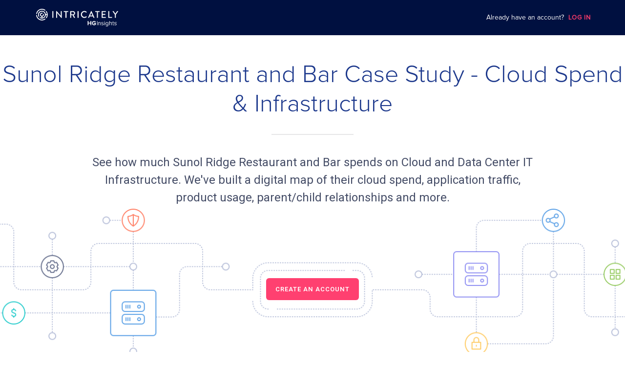

--- FILE ---
content_type: image/svg+xml
request_url: https://www.intricately.com/assets/apm-8f5dd5abb60412fc67144dcb11016e6bb4806260781a8ea3702e99766666eea1.svg
body_size: 1219
content:
<?xml version="1.0" encoding="UTF-8"?>
<svg width="48px" height="48px" viewBox="0 0 48 48" version="1.1" xmlns="http://www.w3.org/2000/svg" xmlns:xlink="http://www.w3.org/1999/xlink">
    <!-- Generator: Sketch 47.1 (45422) - http://www.bohemiancoding.com/sketch -->
    <title>ICON / 48 / Hosting Copy</title>
    <desc>Created with Sketch.</desc>
    <defs></defs>
    <g id="Library" stroke="none" stroke-width="1" fill="none" fill-rule="evenodd">
        <g id="Elements" transform="translate(-593.000000, -1746.000000)">
            <g id="Group-4" transform="translate(95.000000, 1578.000000)">
                <g id="ICON-/-48-/-Performance-Monitoring" transform="translate(498.000000, 168.000000)">
                    <rect id="Rectangle-Copy-5" fill="#4891A3" x="0" y="0" width="48" height="48" rx="24"></rect>
                    <rect id="Rectangle-17" fill="#FFFFFF" x="9" y="18" width="5" height="16" rx="1"></rect>
                    <rect id="Rectangle-17-Copy" fill="#FFFFFF" x="17" y="12" width="5" height="22" rx="1"></rect>
                    <rect id="Rectangle-17-Copy-2" fill="#FFFFFF" x="25" y="22" width="5" height="12" rx="1"></rect>
                    <rect id="Rectangle-17-Copy-3" fill="#FFFFFF" x="33" y="15" width="5" height="19" rx="1"></rect>
                </g>
            </g>
        </g>
    </g>
</svg>